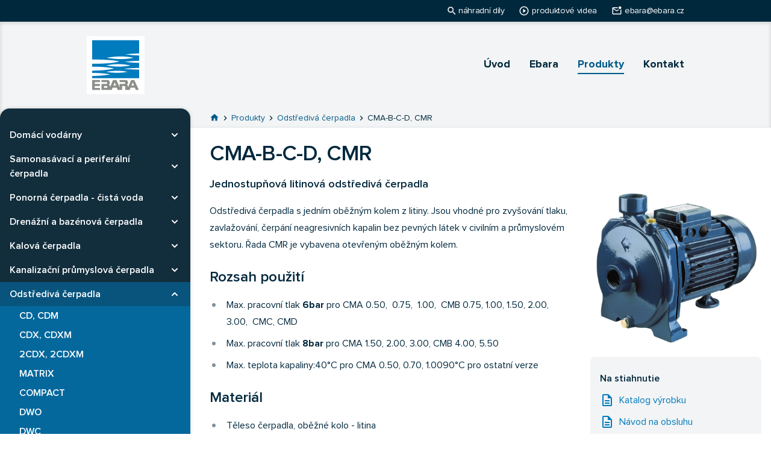

--- FILE ---
content_type: text/html; charset=UTF-8
request_url: https://ebara.cz/produkt/cma-b-c-d-cmr
body_size: 58111
content:
<!DOCTYPE html>
<html lang="sk">

<head>
    <meta charset="UTF-8" />
    <meta name="viewport" content="width=device-width, initial-scale=1.0" />

            <title>CMA-B-C-D, CMR - Ebara</title>
        <meta property="og:title" content="CMA-B-C-D, CMR - Ebara" />
        <meta name="twitter:title" content="CMA-B-C-D, CMR - Ebara">
    
            <meta property="og:description" content="Jednostupňová litinová odstředivá čerpadla" />
        <meta name="twitter:description" content="Jednostupňová litinová odstředivá čerpadla">
    
            <meta name="twitter:image" content="https://ebara.cz/storage/products/7KptstIPEeNq8B4TEMk9VkshlnMsQvC8dRhbiBdr.png">
        <meta property="og:image" content="https://ebara.cz/storage/products/7KptstIPEeNq8B4TEMk9VkshlnMsQvC8dRhbiBdr.png" />
    
    <meta name="twitter:card" content="summary">
    <meta property="og:type" content="article" />
    <meta property="og:url" content="https://ebara.cz/produkt/cma-b-c-d-cmr" />
    <meta property="og:site_name" content="Ebara" />

    <link rel="apple-touch-icon" sizes="180x180" href="https://ebara.cz/images/favicons/apple-touch-icon.png">
    <link rel="icon" type="image/png" sizes="32x32" href="https://ebara.cz/images/favicons/favicon-32x32.png">
    <link rel="icon" type="image/png" sizes="16x16" href="https://ebara.cz/images/favicons/favicon-16x16.png">
    <link rel="manifest" href="https://ebara.cz/images/favicons/site.webmanifest">

    <link href="https://fonts.googleapis.com/icon?family=Material+Icons|Material+Icons+Outlined" rel="stylesheet">
    <style>[wire\:loading], [wire\:loading\.delay], [wire\:loading\.inline-block], [wire\:loading\.inline], [wire\:loading\.block], [wire\:loading\.flex], [wire\:loading\.table], [wire\:loading\.grid] {display: none;}[wire\:offline] {display: none;}[wire\:dirty]:not(textarea):not(input):not(select) {display: none;}input:-webkit-autofill, select:-webkit-autofill, textarea:-webkit-autofill {animation-duration: 50000s;animation-name: livewireautofill;}@keyframes livewireautofill { from {} }</style>
    <link href="https://ebara.cz/css/app.css" rel="stylesheet">

    <!-- <script type="text/javascript">
    var _gaq = _gaq || [];
    _gaq.push(['_setAccount', 'UA-35614115-1']);
    _gaq.push(['_setDomainName', 'ebara.sk']);
    _gaq.push(['_trackPageview']);

    (function() {
        var ga = document.createElement('script'); ga.type = 'text/javascript'; ga.async = true;
        ga.src = ('https:' == document.location.protocol ? 'https://ssl' : 'http://www') + '.google-analytics.com/ga.js';
        var s = document.getElementsByTagName('script')[0]; s.parentNode.insertBefore(ga, s);
    })();
</script> -->
</head>

<body>
    <div class="bg-oxford-blue">
        <div class="max-w-5xl mx-auto text-white text-xs tracking-tight md:text-sm py-1 px-4">
            <div class="flex flex-row justify-between md:justify-end md:space-x-6">
                <div class="flex items-center space-x-0.5">
                    <span class="material-icons text-lg">search</span>
                    <a href="http://ebaranew.ricambio.net/site/pagece5.wplus?ID_COUNT=ce_5_matricola&LN=1&CEPV=CESpares001" target="_blank" rel="noopener norefferer">náhradní díly</a>
                </div>
                <div class="flex items-center space-x-1">
                    <span class="material-icons text-lg">play_circle_outline</span>
                    <a href="https://www.youtube.com/channel/UCbl3B73jDULPp0frJlc6I1A" target="_blank" rel="noopener norefferer">produktové videa</a>
                </div>
                <div class="flex items-center space-x-1">
                    <span class="material-icons-outlined text-lg">mark_email_unread</span>
                    <a class="mailto:ebara@ebara.sk">ebara@ebara.cz</a>
                </div>
            </div>
        </div>
    </div>

<div class="bg-white md:bg-oxford-blue md:bg-opacity-5 sticky top-0 z-10 md:z-auto md:relative shadow-sm md:shadow-inner">
    <div class="py-2 md:pt-6 md:pb-14 md:top-16">
        <div x-data="{ isMenuOpen: false }">
    <div class="max-w-5xl mx-auto px-4">
        <nav class="relative flex items-center justify-between" aria-label="Global">
            <div class="flex items-center justify-between w-full md:w-auto">
                <a href="/">
                    <span class="sr-only">Ebara Česko</span>
                    <img class="h-10 w-auto md:h-24" src="https://ebara.cz/images/ebara-logo.svg" alt="Ebara">
                </a>
                <div class="-mr-2 flex items-center md:hidden">
                    <button @click="isMenuOpen = true" type="button" class="rounded-md p-2 inline-flex items-center justify-center text-big-stone focus:outline-none focus:ring-2 focus:ring-inset focus:ring-big-stone" id="main-menu" aria-haspopup="true">
                        <span class="sr-only">Otvoriť menu</span>
                        <svg class="w-6 h-6" xmlns="http://www.w3.org/2000/svg" viewBox="0 0 20 20" fill="currentColor">
  <path fill-rule="evenodd" d="M3 5a1 1 0 011-1h12a1 1 0 110 2H4a1 1 0 01-1-1zM3 10a1 1 0 011-1h12a1 1 0 110 2H4a1 1 0 01-1-1zM3 15a1 1 0 011-1h12a1 1 0 110 2H4a1 1 0 01-1-1z" clip-rule="evenodd"/>
</svg>                    </button>
                </div>
            </div>
            <div class="hidden md:flex md:space-x-8">
                                    <a href="https://ebara.cz" class=" text-lg font-bold text-oxford-blue hover:text-venice-blue transition duration-150">Úvod</a>
                                    <a href="https://ebara.cz/ebara" class=" text-lg font-bold text-oxford-blue hover:text-venice-blue transition duration-150">Ebara</a>
                                    <a href="https://ebara.cz/produkty" class=" border-b-2 border-venice-blue text-venice-blue  text-lg font-bold text-oxford-blue hover:text-venice-blue transition duration-150">Produkty</a>
                                    <a href="https://ebara.cz/kontakt" class=" text-lg font-bold text-oxford-blue hover:text-venice-blue transition duration-150">Kontakt</a>
                            </div>
        </nav>
    </div>

    <div
        x-cloak
        x-show="isMenuOpen"
        x-transition:enter="duration-150 ease-out"
        x-transition:enter-start="opacity-0 scale-95"
        x-transition:enter-end="opacity-100 scale-100"
        x-transition:leave="duration-100 ease-in"
        x-transition:leave-start="opacity-100 scale-100"
        x-transition:leave-end="opacity-0 scale-95"
        class="z-50 absolute top-0 inset-x-0 p-2 transition transform origin-top-right md:hidden"
    >
        <div class="rounded-lg shadow-md bg-white ring-1 ring-black ring-opacity-5 overflow-hidden">
            <div class="px-5 pt-4 flex items-center justify-between">
                <div>
                    <img class="h-8 w-auto" src="https://ebara.cz/images/ebara-logo.svg" alt="Ebara">
                </div>
                <div class="-mr-2">
                    <button @click="isMenuOpen = false" type="button" class="bg-white rounded-md p-2 inline-flex items-center justify-center text-big-stone focus:outline-none focus:ring-2 focus:ring-inset focus:ring-big-stone">
                        <span class="sr-only">Zatvoriť menu</span>
                        <svg class="h-6 w-6" xmlns="http://www.w3.org/2000/svg" viewBox="0 0 20 20" fill="currentColor">
  <path fill-rule="evenodd" d="M4.293 4.293a1 1 0 011.414 0L10 8.586l4.293-4.293a1 1 0 111.414 1.414L11.414 10l4.293 4.293a1 1 0 01-1.414 1.414L10 11.414l-4.293 4.293a1 1 0 01-1.414-1.414L8.586 10 4.293 5.707a1 1 0 010-1.414z" clip-rule="evenodd"/>
</svg>                    </button>
                </div>
            </div>
            <div role="menu" aria-orientation="vertical" aria-labelledby="main-menu">
                <div class="px-2 pt-2 pb-3" role="none">
                                            <a href="https://ebara.cz"  class="block px-3 py-2 rounded-md text-base font-bold text-oxford-blue hover:text-venice-blue hover:bg-gray-50" role="menuitem">Úvod</a>
                                            <a href="https://ebara.cz/ebara"  class="block px-3 py-2 rounded-md text-base font-bold text-oxford-blue hover:text-venice-blue hover:bg-gray-50" role="menuitem">Ebara</a>
                                            <a href="https://ebara.cz/produkty"  class="block px-3 py-2 rounded-md text-base font-bold text-oxford-blue hover:text-venice-blue hover:bg-gray-50" role="menuitem">Produkty</a>
                                            <a href="https://ebara.cz/kontakt"  class="block px-3 py-2 rounded-md text-base font-bold text-oxford-blue hover:text-venice-blue hover:bg-gray-50" role="menuitem">Kontakt</a>
                                    </div>
            </div>
        </div>
    </div>
</div>
    </div>
</div>
    <main class="relative md:-mt-8">
      <h1 class="sr-only">Ebara - japonské čerpadlá</h1>

          <div class="max-w-7xl mx-auto flex flex-col md:flex-row xl:space-x-4">
        <div class="w-full md:w-4/12 lg:w-3/12 px-4 md:pr-0 xl:px-0 mt-4 md:mt-0">
            <div x-data="{ showMenu: false }" class="sticky top-4 py-2 lg:py-6 rounded-2xl bg-big-stone text-white shadow">

    <!-- makoooo tu collapse mobile -->
    <div class="md:hidden">
        <button @click="showMenu = !showMenu" class="w-full flex items-center justify-between pl-4 pr-2 focus:outline-none">
            Vybrať kategóriu
            <svg x-bind:class="{ 'rotate-45': showMenu }" class="w-8 h-8 block lg:hidden transform transition-transform duration-200 text-white ease-out" xmlns="http://www.w3.org/2000/svg" viewBox="0 0 20 20" fill="currentColor">
  <path fill-rule="evenodd" d="M10 5a1 1 0 011 1v3h3a1 1 0 110 2h-3v3a1 1 0 11-2 0v-3H6a1 1 0 110-2h3V6a1 1 0 011-1z" clip-rule="evenodd"/>
</svg>        </button>
    </div>

    <div :class="{ 'hidden md:block': !showMenu, 'block': showMenu }">
        <div x-data="{ openCategories: { 7: true } }">
                            <div class="pt-2 lg:pt-0">
                    <div class="flex justify-between px-4 py-2  hover:bg-ocean-blue hover:bg-opacity-50  transition duration-150">
                        <a href="https://ebara.cz/kategoria/domaci-vodarny" class="font-semibold">Domácí vodárny</a>
                        <button
                            @click="openCategories[1] = !openCategories[1]"
                            class="focus:outline-none"
                            >
                            <span class="sr-only">Rozbaliť kategóriu</span>
                            <svg x-bind:class="{ 'rotate-180': openCategories[1] }" class="w-5 h-5 block transform transition-transform duration-200 text-white ease-out" xmlns="http://www.w3.org/2000/svg" viewBox="0 0 20 20" fill="currentColor">
  <path fill-rule="evenodd" d="M5.293 7.293a1 1 0 011.414 0L10 10.586l3.293-3.293a1 1 0 111.414 1.414l-4 4a1 1 0 01-1.414 0l-4-4a1 1 0 010-1.414z" clip-rule="evenodd"/>
</svg>                        </button>
                    </div>
                    <div x-cloak x-show.transition="openCategories[1]" class="flex flex-col bg-ocean-blue bg-opacity-75">
                                                <div class="group flex items-center py-1 px-8">
                            <span class="w-2 h-2 bg-transparent rounded-full mr-2 -ml-4  group-hover:bg-red-full group-hover:bg-opacity-60  transition duration-150"></span>
                            <a href="https://ebara.cz/produkt/exa" class="font-semibold">EXA</a>
                        </div>
                                                <div class="group flex items-center py-1 px-8">
                            <span class="w-2 h-2 bg-transparent rounded-full mr-2 -ml-4  group-hover:bg-red-full group-hover:bg-opacity-60  transition duration-150"></span>
                            <a href="https://ebara.cz/produkt/ex" class="font-semibold">EX</a>
                        </div>
                                                <div class="group flex items-center py-1 px-8">
                            <span class="w-2 h-2 bg-transparent rounded-full mr-2 -ml-4  group-hover:bg-red-full group-hover:bg-opacity-60  transition duration-150"></span>
                            <a href="https://ebara.cz/produkt/ega" class="font-semibold">EGA</a>
                        </div>
                                            </div>
                </div>
                            <div class="pt-2 lg:pt-0">
                    <div class="flex justify-between px-4 py-2  hover:bg-ocean-blue hover:bg-opacity-50  transition duration-150">
                        <a href="https://ebara.cz/kategoria/samonasavaci-a-periferalni-cerpadla" class="font-semibold">Samonasávací a periferální čerpadla</a>
                        <button
                            @click="openCategories[2] = !openCategories[2]"
                            class="focus:outline-none"
                            >
                            <span class="sr-only">Rozbaliť kategóriu</span>
                            <svg x-bind:class="{ 'rotate-180': openCategories[2] }" class="w-5 h-5 block transform transition-transform duration-200 text-white ease-out" xmlns="http://www.w3.org/2000/svg" viewBox="0 0 20 20" fill="currentColor">
  <path fill-rule="evenodd" d="M5.293 7.293a1 1 0 011.414 0L10 10.586l3.293-3.293a1 1 0 111.414 1.414l-4 4a1 1 0 01-1.414 0l-4-4a1 1 0 010-1.414z" clip-rule="evenodd"/>
</svg>                        </button>
                    </div>
                    <div x-cloak x-show.transition="openCategories[2]" class="flex flex-col bg-ocean-blue bg-opacity-75">
                                                <div class="group flex items-center py-1 px-8">
                            <span class="w-2 h-2 bg-transparent rounded-full mr-2 -ml-4  group-hover:bg-red-full group-hover:bg-opacity-60  transition duration-150"></span>
                            <a href="https://ebara.cz/produkt/jex-jesx" class="font-semibold">JEX,  JESX</a>
                        </div>
                                                <div class="group flex items-center py-1 px-8">
                            <span class="w-2 h-2 bg-transparent rounded-full mr-2 -ml-4  group-hover:bg-red-full group-hover:bg-opacity-60  transition duration-150"></span>
                            <a href="https://ebara.cz/produkt/je-jes" class="font-semibold">JE, JES</a>
                        </div>
                                                <div class="group flex items-center py-1 px-8">
                            <span class="w-2 h-2 bg-transparent rounded-full mr-2 -ml-4  group-hover:bg-red-full group-hover:bg-opacity-60  transition duration-150"></span>
                            <a href="https://ebara.cz/produkt/aga-agc" class="font-semibold">AGA, AGC</a>
                        </div>
                                                <div class="group flex items-center py-1 px-8">
                            <span class="w-2 h-2 bg-transparent rounded-full mr-2 -ml-4  group-hover:bg-red-full group-hover:bg-opacity-60  transition duration-150"></span>
                            <a href="https://ebara.cz/produkt/pra-prn" class="font-semibold">PRA,  PRN</a>
                        </div>
                                            </div>
                </div>
                            <div class="pt-2 lg:pt-0">
                    <div class="flex justify-between px-4 py-2  hover:bg-ocean-blue hover:bg-opacity-50  transition duration-150">
                        <a href="https://ebara.cz/kategoria/ponorna-cerpadla-cista-voda" class="font-semibold">Ponorná čerpadla - čistá voda</a>
                        <button
                            @click="openCategories[3] = !openCategories[3]"
                            class="focus:outline-none"
                            >
                            <span class="sr-only">Rozbaliť kategóriu</span>
                            <svg x-bind:class="{ 'rotate-180': openCategories[3] }" class="w-5 h-5 block transform transition-transform duration-200 text-white ease-out" xmlns="http://www.w3.org/2000/svg" viewBox="0 0 20 20" fill="currentColor">
  <path fill-rule="evenodd" d="M5.293 7.293a1 1 0 011.414 0L10 10.586l3.293-3.293a1 1 0 111.414 1.414l-4 4a1 1 0 01-1.414 0l-4-4a1 1 0 010-1.414z" clip-rule="evenodd"/>
</svg>                        </button>
                    </div>
                    <div x-cloak x-show.transition="openCategories[3]" class="flex flex-col bg-ocean-blue bg-opacity-75">
                                                <div class="group flex items-center py-1 px-8">
                            <span class="w-2 h-2 bg-transparent rounded-full mr-2 -ml-4  group-hover:bg-red-full group-hover:bg-opacity-60  transition duration-150"></span>
                            <a href="https://ebara.cz/produkt/sb-3" class="font-semibold">SB 3</a>
                        </div>
                                                <div class="group flex items-center py-1 px-8">
                            <span class="w-2 h-2 bg-transparent rounded-full mr-2 -ml-4  group-hover:bg-red-full group-hover:bg-opacity-60  transition duration-150"></span>
                            <a href="https://ebara.cz/produkt/winner-4n" class="font-semibold">WINNER 4N</a>
                        </div>
                                                <div class="group flex items-center py-1 px-8">
                            <span class="w-2 h-2 bg-transparent rounded-full mr-2 -ml-4  group-hover:bg-red-full group-hover:bg-opacity-60  transition duration-150"></span>
                            <a href="https://ebara.cz/produkt/4wn" class="font-semibold">4WN</a>
                        </div>
                                                <div class="group flex items-center py-1 px-8">
                            <span class="w-2 h-2 bg-transparent rounded-full mr-2 -ml-4  group-hover:bg-red-full group-hover:bg-opacity-60  transition duration-150"></span>
                            <a href="https://ebara.cz/produkt/idrogo" class="font-semibold">IDROGO</a>
                        </div>
                                                <div class="group flex items-center py-1 px-8">
                            <span class="w-2 h-2 bg-transparent rounded-full mr-2 -ml-4  group-hover:bg-red-full group-hover:bg-opacity-60  transition duration-150"></span>
                            <a href="https://ebara.cz/produkt/4-bhs" class="font-semibold">4 BHS</a>
                        </div>
                                                <div class="group flex items-center py-1 px-8">
                            <span class="w-2 h-2 bg-transparent rounded-full mr-2 -ml-4  group-hover:bg-red-full group-hover:bg-opacity-60  transition duration-150"></span>
                            <a href="https://ebara.cz/produkt/6bhe-6bhel-8bhel" class="font-semibold">6BHE, 6BHEL,  8BHEL</a>
                        </div>
                                            </div>
                </div>
                            <div class="pt-2 lg:pt-0">
                    <div class="flex justify-between px-4 py-2  hover:bg-ocean-blue hover:bg-opacity-50  transition duration-150">
                        <a href="https://ebara.cz/kategoria/drenazni-a-bazenova-cerpadla" class="font-semibold">Drenážní a bazénová čerpadla</a>
                        <button
                            @click="openCategories[4] = !openCategories[4]"
                            class="focus:outline-none"
                            >
                            <span class="sr-only">Rozbaliť kategóriu</span>
                            <svg x-bind:class="{ 'rotate-180': openCategories[4] }" class="w-5 h-5 block transform transition-transform duration-200 text-white ease-out" xmlns="http://www.w3.org/2000/svg" viewBox="0 0 20 20" fill="currentColor">
  <path fill-rule="evenodd" d="M5.293 7.293a1 1 0 011.414 0L10 10.586l3.293-3.293a1 1 0 111.414 1.414l-4 4a1 1 0 01-1.414 0l-4-4a1 1 0 010-1.414z" clip-rule="evenodd"/>
</svg>                        </button>
                    </div>
                    <div x-cloak x-show.transition="openCategories[4]" class="flex flex-col bg-ocean-blue bg-opacity-75">
                                                <div class="group flex items-center py-1 px-8">
                            <span class="w-2 h-2 bg-transparent rounded-full mr-2 -ml-4  group-hover:bg-red-full group-hover:bg-opacity-60  transition duration-150"></span>
                            <a href="https://ebara.cz/produkt/optima" class="font-semibold">OPTIMA</a>
                        </div>
                                                <div class="group flex items-center py-1 px-8">
                            <span class="w-2 h-2 bg-transparent rounded-full mr-2 -ml-4  group-hover:bg-red-full group-hover:bg-opacity-60  transition duration-150"></span>
                            <a href="https://ebara.cz/produkt/best-one-best-one-vox" class="font-semibold">BEST ONE, BEST ONE VOX</a>
                        </div>
                                            </div>
                </div>
                            <div class="pt-2 lg:pt-0">
                    <div class="flex justify-between px-4 py-2  hover:bg-ocean-blue hover:bg-opacity-50  transition duration-150">
                        <a href="https://ebara.cz/kategoria/kalova-cerpadla" class="font-semibold">Kalová čerpadla</a>
                        <button
                            @click="openCategories[5] = !openCategories[5]"
                            class="focus:outline-none"
                            >
                            <span class="sr-only">Rozbaliť kategóriu</span>
                            <svg x-bind:class="{ 'rotate-180': openCategories[5] }" class="w-5 h-5 block transform transition-transform duration-200 text-white ease-out" xmlns="http://www.w3.org/2000/svg" viewBox="0 0 20 20" fill="currentColor">
  <path fill-rule="evenodd" d="M5.293 7.293a1 1 0 011.414 0L10 10.586l3.293-3.293a1 1 0 111.414 1.414l-4 4a1 1 0 01-1.414 0l-4-4a1 1 0 010-1.414z" clip-rule="evenodd"/>
</svg>                        </button>
                    </div>
                    <div x-cloak x-show.transition="openCategories[5]" class="flex flex-col bg-ocean-blue bg-opacity-75">
                                                <div class="group flex items-center py-1 px-8">
                            <span class="w-2 h-2 bg-transparent rounded-full mr-2 -ml-4  group-hover:bg-red-full group-hover:bg-opacity-60  transition duration-150"></span>
                            <a href="https://ebara.cz/produkt/best-2-3-4-5" class="font-semibold">BEST 2-3-4-5</a>
                        </div>
                                                <div class="group flex items-center py-1 px-8">
                            <span class="w-2 h-2 bg-transparent rounded-full mr-2 -ml-4  group-hover:bg-red-full group-hover:bg-opacity-60  transition duration-150"></span>
                            <a href="https://ebara.cz/produkt/right" class="font-semibold">RIGHT</a>
                        </div>
                                                <div class="group flex items-center py-1 px-8">
                            <span class="w-2 h-2 bg-transparent rounded-full mr-2 -ml-4  group-hover:bg-red-full group-hover:bg-opacity-60  transition duration-150"></span>
                            <a href="https://ebara.cz/produkt/dw-dw-vox" class="font-semibold">DW,  DW VOX</a>
                        </div>
                                                <div class="group flex items-center py-1 px-8">
                            <span class="w-2 h-2 bg-transparent rounded-full mr-2 -ml-4  group-hover:bg-red-full group-hover:bg-opacity-60  transition duration-150"></span>
                            <a href="https://ebara.cz/produkt/dar" class="font-semibold">DAR</a>
                        </div>
                                                <div class="group flex items-center py-1 px-8">
                            <span class="w-2 h-2 bg-transparent rounded-full mr-2 -ml-4  group-hover:bg-red-full group-hover:bg-opacity-60  transition duration-150"></span>
                            <a href="https://ebara.cz/produkt/drs" class="font-semibold">DRS</a>
                        </div>
                                            </div>
                </div>
                            <div class="pt-2 lg:pt-0">
                    <div class="flex justify-between px-4 py-2  hover:bg-ocean-blue hover:bg-opacity-50  transition duration-150">
                        <a href="https://ebara.cz/kategoria/kanalizacni-prumyslova-cerpadla" class="font-semibold">Kanalizační průmyslová čerpadla</a>
                        <button
                            @click="openCategories[6] = !openCategories[6]"
                            class="focus:outline-none"
                            >
                            <span class="sr-only">Rozbaliť kategóriu</span>
                            <svg x-bind:class="{ 'rotate-180': openCategories[6] }" class="w-5 h-5 block transform transition-transform duration-200 text-white ease-out" xmlns="http://www.w3.org/2000/svg" viewBox="0 0 20 20" fill="currentColor">
  <path fill-rule="evenodd" d="M5.293 7.293a1 1 0 011.414 0L10 10.586l3.293-3.293a1 1 0 111.414 1.414l-4 4a1 1 0 01-1.414 0l-4-4a1 1 0 010-1.414z" clip-rule="evenodd"/>
</svg>                        </button>
                    </div>
                    <div x-cloak x-show.transition="openCategories[6]" class="flex flex-col bg-ocean-blue bg-opacity-75">
                                                <div class="group flex items-center py-1 px-8">
                            <span class="w-2 h-2 bg-transparent rounded-full mr-2 -ml-4  group-hover:bg-red-full group-hover:bg-opacity-60  transition duration-150"></span>
                            <a href="https://ebara.cz/produkt/d-seria-model-dml" class="font-semibold">D - Séria, model DML</a>
                        </div>
                                                <div class="group flex items-center py-1 px-8">
                            <span class="w-2 h-2 bg-transparent rounded-full mr-2 -ml-4  group-hover:bg-red-full group-hover:bg-opacity-60  transition duration-150"></span>
                            <a href="https://ebara.cz/produkt/d-seria-model-ds-dsf" class="font-semibold">D - Séria, model DS, DSF</a>
                        </div>
                                                <div class="group flex items-center py-1 px-8">
                            <span class="w-2 h-2 bg-transparent rounded-full mr-2 -ml-4  group-hover:bg-red-full group-hover:bg-opacity-60  transition duration-150"></span>
                            <a href="https://ebara.cz/produkt/d-seria-model-dvs" class="font-semibold">D - Séria,  model DVS</a>
                        </div>
                                                <div class="group flex items-center py-1 px-8">
                            <span class="w-2 h-2 bg-transparent rounded-full mr-2 -ml-4  group-hover:bg-red-full group-hover:bg-opacity-60  transition duration-150"></span>
                            <a href="https://ebara.cz/produkt/d-seria-model-dl-dl-wc" class="font-semibold">D - Séria, model DL, DL W/C</a>
                        </div>
                                                <div class="group flex items-center py-1 px-8">
                            <span class="w-2 h-2 bg-transparent rounded-full mr-2 -ml-4  group-hover:bg-red-full group-hover:bg-opacity-60  transition duration-150"></span>
                            <a href="https://ebara.cz/produkt/d-seria-model-drd" class="font-semibold">D - Séria, model DRD</a>
                        </div>
                                            </div>
                </div>
                            <div class="pt-2 lg:pt-0">
                    <div class="flex justify-between px-4 py-2 bg-ocean-blue bg-opacity-50  transition duration-150">
                        <a href="https://ebara.cz/kategoria/odstrediva-cerpadla" class="font-semibold">Odstředivá čerpadla</a>
                        <button
                            @click="openCategories[7] = !openCategories[7]"
                            class="focus:outline-none"
                            >
                            <span class="sr-only">Rozbaliť kategóriu</span>
                            <svg x-bind:class="{ 'rotate-180': openCategories[7] }" class="w-5 h-5 block transform transition-transform duration-200 text-white ease-out" xmlns="http://www.w3.org/2000/svg" viewBox="0 0 20 20" fill="currentColor">
  <path fill-rule="evenodd" d="M5.293 7.293a1 1 0 011.414 0L10 10.586l3.293-3.293a1 1 0 111.414 1.414l-4 4a1 1 0 01-1.414 0l-4-4a1 1 0 010-1.414z" clip-rule="evenodd"/>
</svg>                        </button>
                    </div>
                    <div x-cloak x-show.transition="openCategories[7]" class="flex flex-col bg-ocean-blue bg-opacity-75">
                                                <div class="group flex items-center py-1 px-8">
                            <span class="w-2 h-2 bg-transparent rounded-full mr-2 -ml-4  group-hover:bg-red-full group-hover:bg-opacity-60  transition duration-150"></span>
                            <a href="https://ebara.cz/produkt/cd-cdm" class="font-semibold">CD, CDM</a>
                        </div>
                                                <div class="group flex items-center py-1 px-8">
                            <span class="w-2 h-2 bg-transparent rounded-full mr-2 -ml-4  group-hover:bg-red-full group-hover:bg-opacity-60  transition duration-150"></span>
                            <a href="https://ebara.cz/produkt/cdx-cdxm" class="font-semibold">CDX, CDXM</a>
                        </div>
                                                <div class="group flex items-center py-1 px-8">
                            <span class="w-2 h-2 bg-transparent rounded-full mr-2 -ml-4  group-hover:bg-red-full group-hover:bg-opacity-60  transition duration-150"></span>
                            <a href="https://ebara.cz/produkt/2cdx-2cdxm" class="font-semibold">2CDX, 2CDXM</a>
                        </div>
                                                <div class="group flex items-center py-1 px-8">
                            <span class="w-2 h-2 bg-transparent rounded-full mr-2 -ml-4  group-hover:bg-red-full group-hover:bg-opacity-60  transition duration-150"></span>
                            <a href="https://ebara.cz/produkt/matrix" class="font-semibold">MATRIX</a>
                        </div>
                                                <div class="group flex items-center py-1 px-8">
                            <span class="w-2 h-2 bg-transparent rounded-full mr-2 -ml-4  group-hover:bg-red-full group-hover:bg-opacity-60  transition duration-150"></span>
                            <a href="https://ebara.cz/produkt/compact" class="font-semibold">COMPACT</a>
                        </div>
                                                <div class="group flex items-center py-1 px-8">
                            <span class="w-2 h-2 bg-transparent rounded-full mr-2 -ml-4  group-hover:bg-red-full group-hover:bg-opacity-60  transition duration-150"></span>
                            <a href="https://ebara.cz/produkt/dwo" class="font-semibold">DWO</a>
                        </div>
                                                <div class="group flex items-center py-1 px-8">
                            <span class="w-2 h-2 bg-transparent rounded-full mr-2 -ml-4  group-hover:bg-red-full group-hover:bg-opacity-60  transition duration-150"></span>
                            <a href="https://ebara.cz/produkt/dwc" class="font-semibold">DWC</a>
                        </div>
                                                <div class="group flex items-center py-1 px-8">
                            <span class="w-2 h-2 bg-transparent rounded-full mr-2 -ml-4  bg-red-full  transition duration-150"></span>
                            <a href="https://ebara.cz/produkt/cma-b-c-d-cmr" class="font-semibold">CMA-B-C-D, CMR</a>
                        </div>
                                                <div class="group flex items-center py-1 px-8">
                            <span class="w-2 h-2 bg-transparent rounded-full mr-2 -ml-4  group-hover:bg-red-full group-hover:bg-opacity-60  transition duration-150"></span>
                            <a href="https://ebara.cz/produkt/cda" class="font-semibold">CDA</a>
                        </div>
                                                <div class="group flex items-center py-1 px-8">
                            <span class="w-2 h-2 bg-transparent rounded-full mr-2 -ml-4  group-hover:bg-red-full group-hover:bg-opacity-60  transition duration-150"></span>
                            <a href="https://ebara.cz/produkt/3-3l-serie" class="font-semibold">3-3L Série</a>
                        </div>
                                                <div class="group flex items-center py-1 px-8">
                            <span class="w-2 h-2 bg-transparent rounded-full mr-2 -ml-4  group-hover:bg-red-full group-hover:bg-opacity-60  transition duration-150"></span>
                            <a href="https://ebara.cz/produkt/3d-serie" class="font-semibold">3D Série</a>
                        </div>
                                            </div>
                </div>
                            <div class="pt-2 lg:pt-0">
                    <div class="flex justify-between px-4 py-2  hover:bg-ocean-blue hover:bg-opacity-50  transition duration-150">
                        <a href="https://ebara.cz/kategoria/cerpadla-na-teplou-vodu-obehova-cerpadla-a-cerpadla-in-line" class="font-semibold">Čerpadla na teplou vodu, oběhová čerpadla a čerpadla IN-Line</a>
                        <button
                            @click="openCategories[8] = !openCategories[8]"
                            class="focus:outline-none"
                            >
                            <span class="sr-only">Rozbaliť kategóriu</span>
                            <svg x-bind:class="{ 'rotate-180': openCategories[8] }" class="w-5 h-5 block transform transition-transform duration-200 text-white ease-out" xmlns="http://www.w3.org/2000/svg" viewBox="0 0 20 20" fill="currentColor">
  <path fill-rule="evenodd" d="M5.293 7.293a1 1 0 011.414 0L10 10.586l3.293-3.293a1 1 0 111.414 1.414l-4 4a1 1 0 01-1.414 0l-4-4a1 1 0 010-1.414z" clip-rule="evenodd"/>
</svg>                        </button>
                    </div>
                    <div x-cloak x-show.transition="openCategories[8]" class="flex flex-col bg-ocean-blue bg-opacity-75">
                                                <div class="group flex items-center py-1 px-8">
                            <span class="w-2 h-2 bg-transparent rounded-full mr-2 -ml-4  group-hover:bg-red-full group-hover:bg-opacity-60  transition duration-150"></span>
                            <a href="https://ebara.cz/produkt/lps" class="font-semibold">LPS</a>
                        </div>
                                                <div class="group flex items-center py-1 px-8">
                            <span class="w-2 h-2 bg-transparent rounded-full mr-2 -ml-4  group-hover:bg-red-full group-hover:bg-opacity-60  transition duration-150"></span>
                            <a href="https://ebara.cz/produkt/lpc-lpcd-lpc4-lpcd4" class="font-semibold">LPC, LPCD, LPC4, LPCD4</a>
                        </div>
                                            </div>
                </div>
                            <div class="pt-2 lg:pt-0">
                    <div class="flex justify-between px-4 py-2  hover:bg-ocean-blue hover:bg-opacity-50  transition duration-150">
                        <a href="https://ebara.cz/kategoria/vysokotlaka-a-specialni-cerpadla" class="font-semibold">Vysokotlaká a speciální čerpadla</a>
                        <button
                            @click="openCategories[9] = !openCategories[9]"
                            class="focus:outline-none"
                            >
                            <span class="sr-only">Rozbaliť kategóriu</span>
                            <svg x-bind:class="{ 'rotate-180': openCategories[9] }" class="w-5 h-5 block transform transition-transform duration-200 text-white ease-out" xmlns="http://www.w3.org/2000/svg" viewBox="0 0 20 20" fill="currentColor">
  <path fill-rule="evenodd" d="M5.293 7.293a1 1 0 011.414 0L10 10.586l3.293-3.293a1 1 0 111.414 1.414l-4 4a1 1 0 01-1.414 0l-4-4a1 1 0 010-1.414z" clip-rule="evenodd"/>
</svg>                        </button>
                    </div>
                    <div x-cloak x-show.transition="openCategories[9]" class="flex flex-col bg-ocean-blue bg-opacity-75">
                                                <div class="group flex items-center py-1 px-8">
                            <span class="w-2 h-2 bg-transparent rounded-full mr-2 -ml-4  group-hover:bg-red-full group-hover:bg-opacity-60  transition duration-150"></span>
                            <a href="https://ebara.cz/produkt/evm-evms-evmsl-evmsg-evmsw" class="font-semibold">EVM, EVMS, EVMSL, EVMSG, EVMSW</a>
                        </div>
                                                <div class="group flex items-center py-1 px-8">
                            <span class="w-2 h-2 bg-transparent rounded-full mr-2 -ml-4  group-hover:bg-red-full group-hover:bg-opacity-60  transition duration-150"></span>
                            <a href="https://ebara.cz/produkt/evms-k" class="font-semibold">EVMS-K</a>
                        </div>
                                            </div>
                </div>
                            <div class="pt-2 lg:pt-0">
                    <div class="flex justify-between px-4 py-2  hover:bg-ocean-blue hover:bg-opacity-50  transition duration-150">
                        <a href="https://ebara.cz/kategoria/automaticke-tlakove-stanice" class="font-semibold">Automatické tlakové stanice</a>
                        <button
                            @click="openCategories[10] = !openCategories[10]"
                            class="focus:outline-none"
                            >
                            <span class="sr-only">Rozbaliť kategóriu</span>
                            <svg x-bind:class="{ 'rotate-180': openCategories[10] }" class="w-5 h-5 block transform transition-transform duration-200 text-white ease-out" xmlns="http://www.w3.org/2000/svg" viewBox="0 0 20 20" fill="currentColor">
  <path fill-rule="evenodd" d="M5.293 7.293a1 1 0 011.414 0L10 10.586l3.293-3.293a1 1 0 111.414 1.414l-4 4a1 1 0 01-1.414 0l-4-4a1 1 0 010-1.414z" clip-rule="evenodd"/>
</svg>                        </button>
                    </div>
                    <div x-cloak x-show.transition="openCategories[10]" class="flex flex-col bg-ocean-blue bg-opacity-75">
                                                <div class="group flex items-center py-1 px-8">
                            <span class="w-2 h-2 bg-transparent rounded-full mr-2 -ml-4  group-hover:bg-red-full group-hover:bg-opacity-60  transition duration-150"></span>
                            <a href="https://ebara.cz/produkt/2gp-2gpe" class="font-semibold">2GP, 2GPE</a>
                        </div>
                                                <div class="group flex items-center py-1 px-8">
                            <span class="w-2 h-2 bg-transparent rounded-full mr-2 -ml-4  group-hover:bg-red-full group-hover:bg-opacity-60  transition duration-150"></span>
                            <a href="https://ebara.cz/produkt/3gp-3gpe" class="font-semibold">3GP, 3GPE</a>
                        </div>
                                            </div>
                </div>
                            <div class="pt-2 lg:pt-0">
                    <div class="flex justify-between px-4 py-2  hover:bg-ocean-blue hover:bg-opacity-50  transition duration-150">
                        <a href="https://ebara.cz/kategoria/precerpavaci-zarizeni" class="font-semibold">Přečerpávací zařízení</a>
                        <button
                            @click="openCategories[11] = !openCategories[11]"
                            class="focus:outline-none"
                            >
                            <span class="sr-only">Rozbaliť kategóriu</span>
                            <svg x-bind:class="{ 'rotate-180': openCategories[11] }" class="w-5 h-5 block transform transition-transform duration-200 text-white ease-out" xmlns="http://www.w3.org/2000/svg" viewBox="0 0 20 20" fill="currentColor">
  <path fill-rule="evenodd" d="M5.293 7.293a1 1 0 011.414 0L10 10.586l3.293-3.293a1 1 0 111.414 1.414l-4 4a1 1 0 01-1.414 0l-4-4a1 1 0 010-1.414z" clip-rule="evenodd"/>
</svg>                        </button>
                    </div>
                    <div x-cloak x-show.transition="openCategories[11]" class="flex flex-col bg-ocean-blue bg-opacity-75">
                                                <div class="group flex items-center py-1 px-8">
                            <span class="w-2 h-2 bg-transparent rounded-full mr-2 -ml-4  group-hover:bg-red-full group-hover:bg-opacity-60  transition duration-150"></span>
                            <a href="https://ebara.cz/produkt/best-box" class="font-semibold">BEST BOX</a>
                        </div>
                                                <div class="group flex items-center py-1 px-8">
                            <span class="w-2 h-2 bg-transparent rounded-full mr-2 -ml-4  group-hover:bg-red-full group-hover:bg-opacity-60  transition duration-150"></span>
                            <a href="https://ebara.cz/produkt/miniright" class="font-semibold">MINIRIGHT</a>
                        </div>
                                                <div class="group flex items-center py-1 px-8">
                            <span class="w-2 h-2 bg-transparent rounded-full mr-2 -ml-4  group-hover:bg-red-full group-hover:bg-opacity-60  transition duration-150"></span>
                            <a href="https://ebara.cz/produkt/sanirelev-11-a-22" class="font-semibold">SANIRELEV 11 a 22</a>
                        </div>
                                            </div>
                </div>
                    </div>
    </div>
</div>
        </div>

        <div class="w-full md:w-8/12 lg:w-9/12 mt-4 md:mt-0">
            <div class="hidden md:flex flex-row items-center md:space-x-0.5 text-sm md:h-8 px-4">
    <a href="https://ebara.cz" class="text-venice-blue">
        <span class="sr-only">Prejsť na hlavnú stránku</span>
        <span class="material-icons text-base">home</span>
    </a>
            <span class="material-icons text-base">chevron_right</span>
                    <a href="https://ebara.cz/produkty" class="text-venice-blue hover:underline">Produkty</a>
                    <span class="material-icons text-base">chevron_right</span>
                    <a href="https://ebara.cz/kategoria/odstrediva-cerpadla" class="text-venice-blue hover:underline">Odstředivá čerpadla</a>
                    <span class="material-icons text-base">chevron_right</span>
                    <span>CMA-B-C-D, CMR</span>
            </div>

            <div class="flex flex-col md:flex-row md:justify-between md:items-center px-4 -mt-1 md:mt-6 md:mb-4">
                                <h2 class="text-2xl lg:text-4xl font-semibold md:order-1 mt-4 md:mt-0 leading-tight tracking-tight">CMA-B-C-D, CMR</h2>
            </div>

            <div class="flex flex-col lg:flex-row">
                <div class="w-full lg:w-2/3 px-4">
                    <p class="text-lg font-semibold">Jednostupňová litinová odstředivá čerpadla</p>

                    <div class="max-w-full mt-4 md:hidden">
                        <img src="https://ebara.cz/storage/products/7KptstIPEeNq8B4TEMk9VkshlnMsQvC8dRhbiBdr.png" alt="CMA-B-C-D, CMR">
                    </div>

                    <div class="prose max-w-full mt-4">
                        <div class="editor-js-content">
    <div class="editor-js-block">
    <p>
        Odstředivá čerpadla s jedním oběžným kolem z litiny. Jsou vhodné pro zvyšování tlaku, zavlažování, čerpání neagresivních kapalin bez pevných látek v civilním a průmyslovém sektoru. Řada CMR je vybavena otevřeným oběžným kolem.
    </p>
</div>
<div class="editor-js-block">
    <h2>
        Rozsah použití
    </h2>
</div>
<div class="editor-js-block">
    <ul>
            <li>
            Max. pracovní tlak <b>6bar</b> pro CMA 0.50,  0.75,  1.00,  CMB 0.75, 1.00, 1.50, 2.00, 3.00,  CMC, CMD
        </li>
            <li>
            Max. pracovní tlak <b>8bar</b> pro CMA 1.50, 2.00, 3.00, CMB 4.00, 5.50
        </li>
            <li>
            Max. teplota kapaliny:40°C pro CMA 0.50, 0.70, 1.0090°C pro ostatní verze 
        </li>
        </ul>
</div>
<div class="editor-js-block">
    <h2>
        Materiál
    </h2>
</div>
<div class="editor-js-block">
    <ul>
            <li>
            Těleso čerpadla, oběžné kolo - litina
        </li>
            <li>
            Mechanické těsnění uhlík/keramika/NBR
        </li>
            <li>
            hřídel - AISI 303
        </li>
        </ul>
</div>
<div class="editor-js-block">
    <h2>
        Technické údaje
    </h2>
</div>
<div class="editor-js-block">
    <ul>
            <li>
            Dvoupólový asynchronní motor
        </li>
            <li>
            Izolace třídy F
        </li>
            <li>
            Stupeň ochrany IP44
        </li>
            <li>
            Jednofázové napětí 230V +- 10% 50HzTřífázové napětí 230/400V +- 10% 50Hz
        </li>
            <li>
            Vestavěná ochrana kondenzátoru a motoru proti tepelnému přetížení s automatickým opětovným zapnutím pro jednofázový motor.
        </li>
        </ul>
</div>

</div>

                    </div>

                </div>
                <div class="w-full lg:w-1/3 px-4 flex-col space-y-4">
                    <img src="https://ebara.cz/storage/products/7KptstIPEeNq8B4TEMk9VkshlnMsQvC8dRhbiBdr.png" alt="CMA-B-C-D, CMR" class="hidden md:block">
                                            <div class="px-4 py-6 rounded-lg bg-oxford-blue bg-opacity-5">
                            <h3 class="font-semibold mb-1">Na stiahnutie</h3>
                                                            <div class="flex items-center mt-3">
                                    <span class="material-icons-outlined text-ocean-blue mr-2">description</span>
                                    <a href="https://ebara.cz/storage/downloads/8k2DU2qwWsDXc3OB7vbWvTBc3XLRsrKuIR9wVLhm.pdf" target="_blank" class="text-ocean-blue hover:underline">Katalog výrobku</a>
                                </div>
                                                            <div class="flex items-center mt-3">
                                    <span class="material-icons-outlined text-ocean-blue mr-2">description</span>
                                    <a href="https://ebara.cz/storage/downloads/vlifpdBdE3QrZ1PklSEQ8XeukqqIEc8OFQsJ9cf2.pdf" target="_blank" class="text-ocean-blue hover:underline">Návod na obsluhu</a>
                                </div>
                                                        <h3 class="font-semibold mb-1 mt-4">Zdielať produkt</h3>
                            <a target="_blank" class="flex items-center text-ocean-blue ml-1" href="http://www.facebook.com/sharer.php?p[title]=CMA-B-C-D, CMR&p[url]=https://ebara.cz/produkt/cma-b-c-d-cmr"  onclick="window.open(this.href, '', 'menubar=no,toolbar=no,resizable=yes,scrollbars=yes,height=600,width=600');return false;" >
                                <svg class="w-5 h-5 mr-2" xmlns="http://www.w3.org/2000/svg" viewBox="0 0 320 512"><path fill="currentColor" d="M279.14 288l14.22-92.66h-88.91v-60.13c0-25.35 12.42-50.06 52.24-50.06h40.42V6.26S260.43 0 225.36 0c-73.22 0-121.08 44.38-121.08 124.72v70.62H22.89V288h81.39v224h100.17V288z"></path></svg>
                                <span class="hover:underline">Facebook</span>
                            </a>
                            <a target="_blank" class="flex items-center text-ocean-blue mt-3 ml-1" href="https://twitter.com/share?url=https://ebara.cz/produkt/cma-b-c-d-cmr"  onclick="window.open(this.href, '', 'menubar=no,toolbar=no,resizable=yes,scrollbars=yes,height=600,width=600');return false;" >
                                <svg  class="w-5 h-5 mr-2" xmlns="http://www.w3.org/2000/svg" viewBox="0 0 512 512"><path fill="currentColor" d="M459.37 151.716c.325 4.548.325 9.097.325 13.645 0 138.72-105.583 298.558-298.558 298.558-59.452 0-114.68-17.219-161.137-47.106 8.447.974 16.568 1.299 25.34 1.299 49.055 0 94.213-16.568 130.274-44.832-46.132-.975-84.792-31.188-98.112-72.772 6.498.974 12.995 1.624 19.818 1.624 9.421 0 18.843-1.3 27.614-3.573-48.081-9.747-84.143-51.98-84.143-102.985v-1.299c13.969 7.797 30.214 12.67 47.431 13.319-28.264-18.843-46.781-51.005-46.781-87.391 0-19.492 5.197-37.36 14.294-52.954 51.655 63.675 129.3 105.258 216.365 109.807-1.624-7.797-2.599-15.918-2.599-24.04 0-57.828 46.782-104.934 104.934-104.934 30.213 0 57.502 12.67 76.67 33.137 23.715-4.548 46.456-13.32 66.599-25.34-7.798 24.366-24.366 44.833-46.132 57.827 21.117-2.273 41.584-8.122 60.426-16.243-14.292 20.791-32.161 39.308-52.628 54.253z"></path></svg>
                                <span class="hover:underline">Twitter</span>
                            </a>
                            <a class="flex items-center text-ocean-blue mt-3 ml-1" href="mailto:?subject=Ebara - CMA-B-C-D, CMR&body=Ebara CMA-B-C-D, CMR (https://ebara.cz/produkt/cma-b-c-d-cmr)">
                                <svg class="w-5 h-5 mr-2" xmlns="http://www.w3.org/2000/svg" viewBox="0 0 512 512"><path fill="currentColor" d="M502.3 190.8c3.9-3.1 9.7-.2 9.7 4.7V400c0 26.5-21.5 48-48 48H48c-26.5 0-48-21.5-48-48V195.6c0-5 5.7-7.8 9.7-4.7 22.4 17.4 52.1 39.5 154.1 113.6 21.1 15.4 56.7 47.8 92.2 47.6 35.7.3 72-32.8 92.3-47.6 102-74.1 131.6-96.3 154-113.7zM256 320c23.2.4 56.6-29.2 73.4-41.4 132.7-96.3 142.8-104.7 173.4-128.7 5.8-4.5 9.2-11.5 9.2-18.9v-19c0-26.5-21.5-48-48-48H48C21.5 64 0 85.5 0 112v19c0 7.4 3.4 14.3 9.2 18.9 30.6 23.9 40.7 32.4 173.4 128.7 16.8 12.2 50.2 41.8 73.4 41.4z"></path></svg>
                                <span class="hover:underline">Email</span>
                            </a>
                        </div>
                                        <div class="relative py-2 px-4 rounded-lg bg-ocean-blue hover:shadow hover:bg-opacity-90 transition duration-150">
                        <div class="flex items-center">
                            <span class="material-icons text-white mr-2">build</span>
                            <a href="http://ebaranew.ricambio.net/site/pagece5.wplus?ID_COUNT=ce_5_matricola&LN=1&CEPV=CESpares001" target="_blank" class="text-white stretched-link">Náhradné diely - rozkres</a>
                        </div>
                    </div>
                </div>
            </div>
        </div>
    </div>

      <div wire:id="fxTIR9xYOvRJVCaiHzrm" wire:initial-data="{&quot;fingerprint&quot;:{&quot;id&quot;:&quot;fxTIR9xYOvRJVCaiHzrm&quot;,&quot;name&quot;:&quot;contact-form&quot;,&quot;locale&quot;:&quot;sk&quot;,&quot;path&quot;:&quot;produkt\/cma-b-c-d-cmr&quot;,&quot;method&quot;:&quot;GET&quot;},&quot;effects&quot;:{&quot;listeners&quot;:[]},&quot;serverMemo&quot;:{&quot;children&quot;:[],&quot;errors&quot;:[],&quot;htmlHash&quot;:&quot;073eb4c4&quot;,&quot;data&quot;:{&quot;state&quot;:{&quot;name&quot;:null,&quot;city&quot;:null,&quot;email&quot;:null,&quot;message&quot;:null,&quot;is_agreed&quot;:false},&quot;isSuccess&quot;:false},&quot;dataMeta&quot;:[],&quot;checksum&quot;:&quot;0540ec1591fb7c3514bd227dbb433df05063b60e3d1597f2c27d66d60c64fedc&quot;}}" class="max-w-7xl mx-auto md:px-4 xl:px-0 mt-12 md:mt-24">
    <div class="md:rounded-4xl bg-venice-blue px-4 md:px-6 xl:px-0 py-6 md:py-12 md:shadow">
        <div class="max-w-5xl mx-auto md:flex">
            <div class="md:w-1/2">
                <div class="md:pr-12">
                    <h2 class="text-3xl md:text-5xl font-bold leading-none text-white ">
                        Kontakt
                    </h2>
                    <p class="mt-2 md:mt-4 xl:mt-6 lg:text-lg xl:text-xl text-white ">
                        Hledáte prodejce ve svém okolí, potřebujete poradit nebo se nás chcete na něco zeptat?
                    </p>
                    <p class="mt-2 md:mt-4 xl:mt-6 lg:text-lg xl:text-xl text-white ">
                        Rádi Vám poradíme a zodpovíme Vaše dotazy. Stačí vyplnit uvedený formulář a my se vám ozveme.
                    </p>
                </div>
            </div>
            <div class="md:w-1/2 mt-4 md:mt-0 md:flex md:items-center md:pl-8 xl:pl-16">
                                <form wire:submit.prevent="save" class="flex flex-col space-y-4 w-full">
                    <div>
                        <label for="full_name" class="sr-only">Jméno</label>
                        <input type="text" wire:model.defer="state.name" name="full_name" id="full_name" autocomplete="name" class="block w-full py-2 px-4 placeholder-oxford-blue focus:ring-2 focus:ring-oxford-blue focus:ring-opacity-50 focus:border-oxford-blue border-white rounded" placeholder="Jméno">
                                            </div>
                    <div>
                        <label for="email" class="sr-only">Email</label>
                        <input id="email" wire:model.defer="state.email" required name="email" type="email" autocomplete="email" class="block w-full py-2 px-4 placeholder-oxford-blue focus:ring-2 focus:ring-oxford-blue focus:ring-opacity-50 focus:border-oxford-blue border-white rounded" placeholder="E-mail">
                                            </div>
                    <div>
                        <label for="city" class="sr-only">Firma</label>
                        <input id="city" wire:model.defer="state.city" name="city" type="text" autocomplete="city" class="block w-full py-2 px-4 placeholder-oxford-blue focus:ring-2 focus:ring-oxford-blue focus:ring-opacity-50 focus:border-oxford-blue border-white rounded" placeholder="Firma">
                                            </div>
                    <div>
                        <label for="message" class="sr-only">Váš dotaz</label>
                        <textarea id="message" wire:model.defer="state.message" required name="message" rows="4" class="block w-full py-2 px-4 placeholder-oxford-blue focus:ring-2 focus:ring-oxford-blue focus:ring-opacity-50 focus:border-oxford-blue border-white rounded" placeholder="Váš dotaz"></textarea>
                                            </div>
                    <div>
                        <div class="flex justify-between items-center">
                            <label class="flex items-center justify-center text-white">
                                <input type="checkbox" required class="mr-2 h-4 w-4 text-big-stone focus:ring-2 focus:ring-oxford-blue focus:ring-opacity-50 focus:border-oxford-blue border-white rounded" wire:model.defer="state.is_agreed">
                                Souhlas s <a href="https://ebara.cz/files/GDPR.pdf" target="_blank" rel="noopener noreferrer" class="underline hover:no-underline ml-1">GDPR</a>
                            </label>
                            <button type="submit" class="inline-flex justify-center py-2 px-10 border-2 border-white text-base font-semibold rounded-full text-white bg-transparent hover:bg-oxford-blue hover:bg-opacity-50 focus:outline-none focus:ring-4 focus:ring-oxford-blue focus:ring-opacity-50">
                                Odeslat
                            </button>
                        </div>
                                            </div>
                </form>
                            </div>
        </div>
    </div>
</div>

      <footer>
    <div class="max-w-2xl mx-auto pt-4 pb-6 md:py-12 px-4">
        <div class="flex flex-col md:flex-row space-y-2 md:space-y-0 md:space-x-8 items-center">
            <a href="https://www.srservis.cz" target="_blank" rel="noopener">
                <img src="https://ebara.cz/images/srservis.png" alt="S&R Servis">
            </a>
            <p class="text-sm tracking-tight leading-tight md:text-lg md:leading-tight text-center md:text-left">
            Značkový servis, prodej čerpadel a náhradních dílů <strong>EBARA</strong></p>
            </div>
        </div>
    </div>
</footer>
    </main>

    <script src="/livewire/livewire.js?id=936e5d0fb0b76b631ba7" data-turbo-eval="false" data-turbolinks-eval="false"></script><script data-turbo-eval="false" data-turbolinks-eval="false">if (window.livewire) {console.warn('Livewire: It looks like Livewire\'s @livewireScripts JavaScript assets have already been loaded. Make sure you aren\'t loading them twice.')}window.livewire = new Livewire();window.Livewire = window.livewire;window.livewire_app_url = '';window.livewire_token = 'UuMYLXLyhDRyEwk0zIb04XjqBsbEHoVZ0PHFNMHm';/* Make sure Livewire loads first. */if (window.Alpine) {/* Defer showing the warning so it doesn't get buried under downstream errors. */document.addEventListener("DOMContentLoaded", function () {setTimeout(function() {console.warn("Livewire: It looks like AlpineJS has already been loaded. Make sure Livewire\'s scripts are loaded before Alpine.\n\n Reference docs for more info: http://laravel-livewire.com/docs/alpine-js")})});}/* Make Alpine wait until Livewire is finished rendering to do its thing. */window.deferLoadingAlpine = function (callback) {window.addEventListener('livewire:load', function () {callback();});};document.addEventListener("DOMContentLoaded", function () {window.livewire.start();});</script>
    <script src="https://ebara.cz/js/app.js"></script>
</body>

</html>


--- FILE ---
content_type: image/svg+xml
request_url: https://ebara.cz/images/ebara-logo.svg
body_size: 1809
content:
<svg id="Layer_2" data-name="Layer 2" xmlns="http://www.w3.org/2000/svg" width="79.996" height="79.996" viewBox="0 0 79.996 79.996">
  <g id="Layer_1" data-name="Layer 1">
    <path id="Path_4" data-name="Path 4" d="M0,0H80V80H0V0Z" fill="#fff" fill-rule="evenodd"/>
    <path id="Path_5" data-name="Path 5" d="M38.152,154.379a1.328,1.328,0,0,1,0,2.606H34.48l.12-2.606Zm-20.024,5.569h10.79v-2.843H21.681v-2.727h7.113v-2.843H21.681v-2.49H28.91V146.2H18.12v13.745ZM74.3,149.282l1.776,4.623H72.4Zm-25,0,1.776,4.623H47.536l1.78-4.623Zm-2.963,7.586-1.187,3.079,1.187-3.079h5.926l1.183,3.079H59.6v-5.569h3.079c1.187,0,1.187,1.3,1.187,1.3v4.266h6.163l1.183-3.2h6.047l1.183,3.2H82.6L76.432,146.2H72.046l-4.266,9.96c0-3.552-1.776-3.436-1.776-3.436s1.54-.473,1.66-3.2a3.067,3.067,0,0,0-3.436-3.32h-8.18v2.843h6.64a1.087,1.087,0,0,1,1.187,1.067c0,1.54-1.187,1.423-1.187,1.423h-6.64l.12,4.619L51.686,146.2h-4.76l-4.03,9.715s.237-3.079-1.9-3.079c0,0,1.54-.714,1.54-3.2a3.11,3.11,0,0,0-3.32-3.436H30.935v2.843h6.98c1.067,0,1.067,1.187,1.067,1.187,0,1.3-1.067,1.3-1.067,1.3h-6.98v8.412h14.21Z" transform="translate(-10.6 -85.525)" fill="#8c8f89" fill-rule="evenodd"/>
    <path id="Path_6" data-name="Path 6" d="M83.08,41.887c-9.006.116-19.92,1.419-19.92,1.419A169.377,169.377,0,0,0,83.08,44.85v6.989c-10.429,0-21.452,1.187-21.452,1.187s10.666,1.067,21.452,1.067V66.061H18.14V62.845c15.285,0,24.9-2.133,24.9-2.133s-9.6-2.013-24.9-2.013V55.5c20.854,0,30.217-2.963,30.217-2.963s-9.363-2.49-30.217-2.49V46.037c28.8.12,37.35-3.2,37.35-3.2s-8.653-2.727-37.33-2.727V13.43H83.08V31.69a171.284,171.284,0,0,0-19.09,1.423,174.409,174.409,0,0,0,19.09,1.419Zm-7.823-4.15c-17.775-4.046-36.84,0-36.84,0,21.684,4.03,36.852,0,36.852,0Zm-4.15,10.549a79.557,79.557,0,0,0-33.537,0C57.715,52.075,71.107,48.286,71.107,48.286ZM67.2,57.172c-14.343-3.2-29.627,0-29.627,0A79.673,79.673,0,0,0,67.2,57.172Z" transform="translate(-10.612 -7.856)" fill="#007bbd" fill-rule="evenodd"/>
  </g>
</svg>
